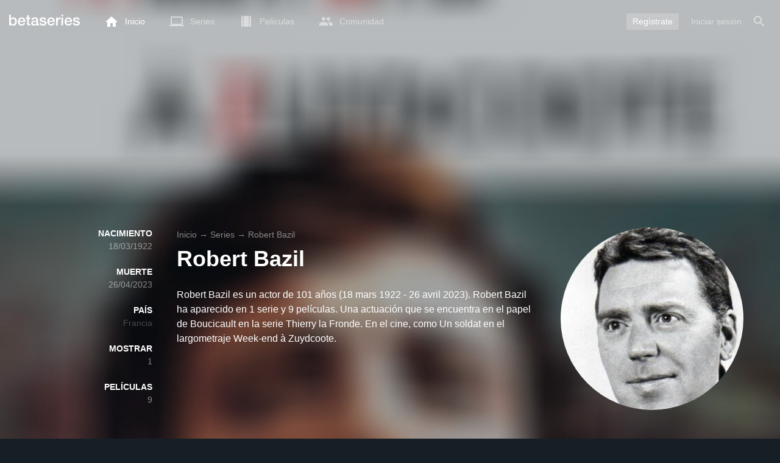

--- FILE ---
content_type: text/html; charset=UTF-8
request_url: https://www.betaseries.com/es/person/198998-robert-bazil
body_size: 16081
content:
<!DOCTYPE html>
<html lang="es" >
<head prefix="og: http://ogp.me/ns# fb: http://ogp.me/ns/fb# video: http://ogp.me/ns/video#">
    <meta name="twitter:card" content="summary">
    <meta name="twitter:url" content="https://www.betaseries.com/es/person/198998-robert-bazil">
    <meta name="twitter:title" content="Robert Bazil">
    <meta name="twitter:description" content="Robert Bazil es un actor de 101 años (18 mars 1922 - 26 avril 2023). Robert Bazil ha aparecido en 1 serie y 9 películas. Una actuación que se encuentra en el papel de Boucicault en la serie Thierry la Fronde. En el cine, como Un soldat en el largometraje Week-end à Zuydcoote. ">
    <meta name="twitter:site" content="@betaseries">
    <meta name="twitter:image" content="https://pictures.betaseries.com/persons/pqeMDI9lY4hKsL5TNxvHlL39zcm.jpg">
    <meta property="fb:app_id"      content="670849765185424" />
    <meta property="og:type"        content="video.tv_show" />
    <meta property="og:url"         content="https://www.betaseries.com/es/person/198998-robert-bazil" />
    <meta property="og:title"       content="Robert Bazil" />
    <meta property="og:description" content="Robert Bazil es un actor de 101 años (18 mars 1922 - 26 avril 2023). Robert Bazil ha aparecido en 1 serie y 9 películas. Una actuación que se encuentra en el papel de Boucicault en la serie Thierry la Fronde. En el cine, como Un soldat en el largometraje Week-end à Zuydcoote. " />
    <meta property="og:image"       content="https://www.betaseries.com/es/person/198998-robert-bazil" />
    <link rel="canonical" href="https://www.betaseries.com/es/person/198998-robert-bazil" /><link rel="alternate" hreflang="fr" href="https://www.betaseries.com/personne/198998-robert-bazil" /><link rel="alternate" hreflang="en" href="https://www.betaseries.com/en/person/198998-robert-bazil" /><link rel="alternate" hreflang="es" href="https://www.betaseries.com/es/person/198998-robert-bazil" /><link rel="alternate" hreflang="de" href="https://www.betaseries.com/de/person/198998-robert-bazil" /><link rel="alternate" hreflang="it" href="https://www.betaseries.com/it/person/198998-robert-bazil" /><link rel="alternate" hreflang="nl" href="https://www.betaseries.com/nl/person/198998-robert-bazil" /><link rel="alternate" hreflang="pt" href="https://www.betaseries.com/pt/person/198998-robert-bazil" /><link rel="alternate" hreflang="pt-br" href="https://www.betaseries.com/pt-br/person/198998-robert-bazil" /><link rel="alternate" hreflang="se" href="https://www.betaseries.com/se/person/198998-robert-bazil" /><link rel="alternate" hreflang="pl" href="https://www.betaseries.com/pl/person/198998-robert-bazil" /><link rel="alternate" hreflang="ru" href="https://www.betaseries.com/ru/person/198998-robert-bazil" /><link rel="alternate" hreflang="uk" href="https://www.betaseries.com/uk/person/198998-robert-bazil" /><link rel="alternate" hreflang="tr" href="https://www.betaseries.com/tr/person/198998-robert-bazil" /><link rel="alternate" hreflang="x-default" href="https://www.betaseries.com/personne/198998-robert-bazil" />    <title>Todas las series y películas de Robert Bazil</title>
    <meta name="description" content="Disfruta de tus programas favoritos en BetaSeries, la primera comunidad de series de televisión." />
    <meta http-equiv="content-type" content="text/html; charset=utf-8" />
    <meta name="viewport" content="width=device-width, initial-scale=1, minimum-scale=1, maximum-scale=1, user-scalable=no" />
    <meta name="robots" content="max-image-preview:large" />

    <link rel="apple-touch-icon" sizes="180x180" href="https://www.betaseries.com/images/site/apple-touch-icon.png">
    <link rel="icon" type="image/png" sizes="32x32" href="https://www.betaseries.com/images/site/favicon-32x32.png">
    <link rel="icon" type="image/png" sizes="16x16" href="https://www.betaseries.com/images/site/favicon-16x16.png">
    <link rel="manifest" href="https://www.betaseries.com/site.webmanifest">
    <link rel="mask-icon" href="https://www.betaseries.com/images/site/safari-pinned-tab.svg" color="#3b8dd0">
    <meta name="apple-mobile-web-app-title" content="BetaSeries">
    <meta name="application-name" content="BetaSeries">
    <meta name="theme-color" content="#3b8dd0">

    <link rel="search" type="application/opensearchdescription+xml" href="https://www.betaseries.com/data/opensearch.xml" title="BetaSeries" />

	<link rel="preload" media="screen" type="text/css" href="https://www.betaseries.com/css/person.css?v=1768580918" as="style" onload="this.onload=null;this.rel='stylesheet';if (document.querySelectorAll('head>link[type=\'text/css\'][rel=\'preload\']').length==0&&document.querySelector('#critical-css')){document.querySelector('#critical-css').remove();}">
	<noscript><link rel="stylesheet" href="https://www.betaseries.com/css/person.css?v=1768580918" /></noscript>
	<style id="critical-css">#optidigital-adslot-Wallpaper{display:none}.optidigital-ad-center,.optidigital-ad-center-sticky{margin:10px auto}.parent-ad-desktop,.parent-ad-mobile{flex-direction:column;justify-content:center}.parent-ad-mobile{display:flex}.parent-ad-desktop{display:none}@media (min-width:768px){.parent-ad-mobile{display:none}.parent-ad-desktop{display:flex}}.right-ad{float:right}.sticky-ad{position:-webkit-sticky;position:sticky;top:20px}.sideArticle .sticky-ad{top:140px}#optidigital-adslot-Desktop_Interstitial{margin:0}@charset "UTF-8";:root{--default_color:#333333;--link_color:var(--top_color);--bright_color:#ffffff;--background_color:#ffffff;--heading_color:#c1e1fa;--top_color:#3b8dd0;--footer_color:#333333;--gray_hover:#fafafa;--gray_light:#eeeeee;--gray_slight:#dedede;--gray_medium:#999999;--gray_hard:#666666;--body_background:#f2f3f6;--shadow_light:#dddddd;--error:#d50000;--default_background:#171f26;--gutter:calc(15px / 2);--border-radius:6px;--box-shadow:#999 0 0 5px;--background-reco-home:var(--default_background);--background_color_block:#fff;--background_color_block_reverse:#212930;--club-member:#dab766;--club_gradient:linear-gradient(#dab766, #b69121);--background-placeholder:linear-gradient(
        -90deg,
        #e8eaed 0%,
        #dfe0e1 50%,
        #e8eaed 100%
    );--archived_bg:var(--gray_slight);--title_block:var(--top_color);--rewatch_bg:rgb(203 213 225 / 0.1);--rewatch_bg_dark:rgb(71 85 105 / 0.4)}@media (min-width:991px){:root{--gutter:15px}}:root{--blue:#007bff;--indigo:#6610f2;--purple:#6f42c1;--pink:#e83e8c;--red:#dc3545;--orange:#fd7e14;--yellow:#ffc107;--green:#28a745;--teal:#20c997;--cyan:#17a2b8;--white:#fff;--gray:#6c757d;--gray-dark:#343a40;--primary:#007bff;--secondary:#6c757d;--success:#28a745;--info:#17a2b8;--warning:#ffc107;--danger:#dc3545;--light:#f8f9fa;--dark:#343a40;--breakpoint-xs:0;--breakpoint-sm:576px;--breakpoint-md:768px;--breakpoint-lg:992px;--breakpoint-xl:1200px;--font-family-sans-serif:-apple-system,BlinkMacSystemFont,"Segoe UI",Roboto,"Helvetica Neue",Arial,"Noto Sans",sans-serif,"Apple Color Emoji","Segoe UI Emoji","Segoe UI Symbol","Noto Color Emoji";--font-family-monospace:SFMono-Regular,Menlo,Monaco,Consolas,"Liberation Mono","Courier New",monospace}*,::after,::before{box-sizing:border-box}html{font-family:sans-serif;line-height:1.15;-webkit-text-size-adjust:100%}nav{display:block}body{margin:0;font-family:-apple-system,BlinkMacSystemFont,"Segoe UI",Roboto,"Helvetica Neue",Arial,"Noto Sans",sans-serif,"Apple Color Emoji","Segoe UI Emoji","Segoe UI Symbol","Noto Color Emoji";font-size:1rem;font-weight:400;line-height:1.5;color:#212529;text-align:left;background-color:#fff}h1{margin-top:0;margin-bottom:.5rem}p{margin-top:0;margin-bottom:1rem}ul{margin-top:0;margin-bottom:1rem}strong{font-weight:bolder}a{color:#007bff;text-decoration:none;background-color:transparent}img{vertical-align:middle;border-style:none}svg{overflow:hidden;vertical-align:middle}button{border-radius:0}button{margin:0;font-family:inherit;font-size:inherit;line-height:inherit}button{overflow:visible}button{text-transform:none}[type=button],[type=submit],button{-webkit-appearance:button}[type=button]::-moz-focus-inner,[type=submit]::-moz-focus-inner,button::-moz-focus-inner{padding:0;border-style:none}::-webkit-file-upload-button{font:inherit;-webkit-appearance:button}.container{width:100%;padding-right:15px;padding-left:15px;margin-right:auto;margin-left:auto}@media (min-width:576px){.container{max-width:540px}}@media (min-width:768px){.container{max-width:720px}}@media (min-width:992px){.container{max-width:960px}}@media (min-width:1200px){.container{max-width:1140px}}.d-none{display:none!important}@media (min-width:768px){.d-md-block{display:block!important}.d-md-flex{display:flex!important}}.sr-only{position:absolute;width:1px;height:1px;padding:0;overflow:hidden;clip:rect(0,0,0,0);white-space:nowrap;border:0}body{position:relative;font-family:Inter,Roboto,'Helvetica Neue','Arial Nova','Nimbus Sans',Arial,sans-serif;font-weight:400;font-size:14px;line-height:1.2;color:var(--default_color);background:#fff;overscroll-behavior:contain;-ms-overflow-style:none;--reskin-top-height:0;--reskin-container-width:1082px;--reskin-background-color:#0000}ul{margin-bottom:0;padding-left:0;list-style:none}p{margin-bottom:0}h1{font-size:100%;font-weight:400}a{color:var(--link_color)}a{text-decoration:none}h1{clear:both;margin:0 0 var(--gutter);padding:0 7px;min-height:24px;border:1px solid var(--heading_color);text-transform:uppercase;font-family:Helvetica,Arial,sans-serif;font-size:12px;font-weight:700;line-height:26px;color:var(--link_color);background:#fff;-webkit-font-smoothing:antialiased;-moz-osx-font-smoothing:grayscale}strong{font-weight:700;-webkit-font-smoothing:antialiased;-moz-osx-font-smoothing:grayscale}.u-colorWhiteOpacity05{color:#fff!important;opacity:.5;-webkit-font-smoothing:antialiased;-moz-osx-font-smoothing:grayscale}.cf:after,.cf:before{content:"";display:table}.cf:after{clear:both}.sr-only{position:absolute;width:1px;height:1px;margin:-1px;padding:0;border:0;overflow:hidden;clip:rect(0,0,0,0)}.content{position:relative;padding:var(--gutter) 0 calc(var(--gutter));text-align:left}.content p{margin:10px}.svgContainer{display:flex;flex-shrink:0;align-items:center;justify-content:center;width:24px;height:24px;font-size:0}@media (min-width:320px) and (max-width:991px){body{font-size:14px;line-height:18px}#centre{margin-left:0;margin-right:0}h1{font-size:inherit;line-height:24px}}@media (min-width:320px) and (max-width:991px){[type=submit]{width:100%!important}}.container{padding-left:var(--gutter);padding-right:var(--gutter)}@media (min-width:992px){.container{width:auto;max-width:100%}}@media (min-width:1200px){.container{width:1480px;max-width:100%}}@media (max-width:1033px){.container{width:auto;max-width:100%}}.content{padding-top:10px}.btn-reset{display:inline-block;-webkit-appearance:none;-moz-appearance:none;box-sizing:border-box;margin:0;padding:0;border:0;text-align:center;font-size:inherit;vertical-align:middle;background:0;background-clip:padding-box;user-drag:none;font-family:inherit;text-decoration:none}.btn-reset svg{vertical-align:middle}.btn-btn{box-sizing:border-box;padding:5px 10px;border:1px solid var(--gray_slight);border-radius:4px;text-align:center;font-size:inherit;line-height:1.5;color:var(--gray_hard);background-color:#fff}.btn-btn.btn--grey{border-color:#eee;color:#333;background-color:#eee}.btn-blue{padding:4px 10px;text-decoration:none;font-size:14px;line-height:20px;color:#fff;-webkit-font-smoothing:antialiased;-moz-osx-font-smoothing:grayscale}.btn-blue2{padding:6px 10px;text-decoration:none;font-size:14px;line-height:18px;-webkit-font-smoothing:antialiased;-moz-osx-font-smoothing:grayscale}.btn-blue2.btn-blue2.btn-blue2{border:none;color:#fff;background:#54709d}body.layout-1320 .container-1320{width:100%;margin:0 auto;padding-right:60px;padding-left:60px;max-width:calc(1320px + (2 * 60px))}body.layout-1320 .wrapper.container{width:auto;padding-left:0;padding-right:0}@media (max-width:1440px){body.layout-1320 .container-1320{max-width:100%;padding-left:0;padding-right:0}}@media (max-width:1199px){body.layout-1320 .wrapper.container{max-width:none}}.js-notification-standalone-container{position:fixed;top:85px;right:15px;z-index:1502}.js-close-dropdowns,.js-close-elements{display:none;z-index:10;position:absolute;top:0;right:0;bottom:0;left:0}.popinWrapper[aria-hidden=true]{display:none}.popinWrapper{display:flex;z-index:2000;position:fixed;top:0;right:0;bottom:0;left:0;align-items:center;justify-content:center;padding-right:15px;padding-left:15px;font-size:14px;line-height:16px;background:rgba(13,21,28,.3)}.popinWrapper [role=dialog]{position:relative;width:100%;margin:40px 0;padding:15px;max-width:500px;color:#333;background:#fff}.popinWrapper p{margin:0 0 10px}.popinWrapper [data-a11y-dialog-hide]{z-index:10;position:absolute;top:7px;right:7px;padding:8px}.popinWrapper .button-set{text-align:right;margin-top:30px}.popinWrapper .button-set .btn-btn{width:auto!important;border-radius:0;font-size:12px;font-weight:700}.popinWrapper .button-set:not(.textAlignLeft):not(.textAlignCenter) .btn-btn{margin-left:15px}.faceboxDisplay{display:none;z-index:1505;position:fixed;top:0;right:0;bottom:0;left:0;align-items:center;justify-content:center;background:rgba(13,21,28,.3);overflow:auto}#facebox{width:100%;z-index:101;box-sizing:border-box;padding:0 10px}@media (min-width:320px) and (max-width:991px){#facebox{padding:0}}.menu{z-index:1000;position:relative;width:100%;margin:0;text-align:left;background:var(--top_color)}.menu{position:absolute;top:0;right:0;left:0}.menu-wrapper{display:flex;position:relative;align-items:center}.menu-empty{flex-grow:1}.mainlogo{display:flex;align-items:center;margin-right:20px}.mainlogo img{position:relative;top:-2px}body{padding-top:70px}@media (max-width:991px){body{padding-top:35px}}.menu-icon{vertical-align:middle;font-size:0}.menu-icon+span{padding-left:10px}.menu-link{display:flex;position:relative;align-items:center;height:50px;padding:0 20px;text-decoration:none;font-size:14px;color:var(--bright_color);-webkit-font-smoothing:antialiased;-moz-osx-font-smoothing:grayscale;background:0}.menu-link .svgContainer{width:24px;height:24px}.menu-empty~*>.menu-link{padding:0 10px}.wrapper.container .menu-toggle{display:none;position:relative;width:100%;height:60px;margin:-10px 0 0;line-height:60px;color:var(--top_color)}.wrapper.container .menu-toggle span{position:relative}.wrapper.container .menu-toggle span:after{content:"";display:block;z-index:1;position:absolute;top:50%;right:-15px;border-top:5px solid var(--top_color);border-right:5px solid transparent;border-left:5px solid transparent;transform:translateY(calc(-50% + 3px))}.menu-transparent .menu{background:0 0}.menu-transparent .menu .hover-white,.menu-transparent .svgSearch{fill:#fff}.menu-transparent .menu-item:not(.menu-item--currentPage) .menu-link{opacity:.5}.menu-transparent .menu-item-CreateAccount{margin-right:10px;opacity:1!important}.menu-transparent .menu-createAccount{padding:5px 10px 6px;border-radius:3px;background:rgba(255,255,255,.2)}@supports (-webkit-backdrop-filter:blur(1px)) or (backdrop-filter:blur(1px)){body.menu-transparent .menu{position:fixed}}@media (min-width:320px) and (max-width:991px){.menu-link{padding-left:10px;padding-right:10px;height:44px}.menu-link .menu-icon svg{display:block}.menu-wrapper{justify-content:space-between;height:44px;padding-right:0;padding-left:0}}@media (max-width:327px){.menu-link{padding-left:5px!important;padding-right:5px!important}}@media (max-width:767px){.menu>.container{padding-left:0;padding-right:0}}@media (min-width:991px){.menu .mainlogo{height:30px;margin-top:20px;margin-bottom:20px}}@media (max-width:1056px){.menu .hidden-xs{display:none}}.header-navigation{display:none;position:absolute;top:100%;left:10px;padding:0;width:auto;border:0;box-shadow:none;border-bottom-left-radius:2px;border-bottom-right-radius:2px;background:#fff;z-index:1000!important;transform:translateY(-5px);filter:drop-shadow(0 2px 8px rgba(0,0,0,.16))}.header-navigation:not([aria-labelledby]){display:block;visibility:hidden;z-index:-1;opacity:0}.header-navigation>a{display:block;padding:7px 10px;white-space:nowrap;color:#212930;-webkit-font-smoothing:antialiased;-moz-osx-font-smoothing:grayscale}.header-navigation>*+*{border-top:1px #eee solid}@media (min-width:320px) and (max-width:991px){.header-navigation{top:100%;right:0;left:0}}@media (min-width:991px){.header-navigation{border-top-left-radius:2px;border-top-right-radius:2px;font-size:14px}.header-navigation:before{content:"";display:block;z-index:1;position:absolute;top:0;left:10px;width:0;height:0;border-right:12px solid transparent;border-bottom:12px solid #fff;border-left:12px solid transparent;transform:translateY(-100%)}.menu-item.has-headerNavigation{position:relative}}@media (min-width:901px) and (max-width:991px){.header-navigation{left:calc(-15px / 2);right:calc(-15px / 2)}}.menu-toggle{display:block;margin:20px auto;text-align:center}.slidesNav.slidesNav{display:none;z-index:30;position:absolute;top:57px;right:6px;width:48px;height:48px;border-radius:50%;background:#fff center no-repeat url("data:image/svg+xml;charset=UTF-8,<svg fill='%230D151C' width='15' height='25' xmlns='http://www.w3.org/2000/svg'><path d='M.18 21.68l9.16-9.18L.18 3.32 3 .5l12 12-12 12z' fill-rule='nonzero'/></svg>")}.slidesNav.slidesNav--left{right:auto;left:6px;transform:rotate(180deg)}.popinWrapper [role=dialog]{max-height:calc(100vh - 160px)}.popinWrapper .popin-content,.popinWrapper .popin-content-html,.popinWrapper .popin-content-reactmodule,.popinWrapper [role=dialog],.popinWrapper [role=document]{display:flex;flex-direction:column;min-height:0}#reactjs-recommendation{background-color:var(--footer_color);color:var(--bright_color);border:rgba(255,255,255,.5) solid 1px;font-size:14px;max-width:900px;margin:auto}.container-recommendation-popin{position:relative;max-height:500px}.close-recommendation-popin{position:absolute;top:0;right:0;padding:8px;z-index:100;font-size:30px;color:var(--bright_color);margin-top:-7px}#body-recommendation-popin{position:fixed;top:0;bottom:0;left:0;right:0;z-index:1100;background-color:rgba(0,0,0,.5);display:none;justify-content:center;align-items:center}@media (max-width:767px){#reactjs-recommendation{border:none}#reactjs-recommendation{height:100vh}.container-recommendation-popin{width:100vw;max-height:100vh;margin:auto}.close-recommendation-popin{top:10px;right:10px}}#optidigital-adslot-Wallpaper{display:none}.parent-ad-desktop,.parent-ad-mobile{flex-direction:column;justify-content:center}.parent-ad-mobile{display:flex}.parent-ad-desktop{display:none}@media (min-width:768px){.parent-ad-mobile{display:none}.parent-ad-desktop{display:flex}}.displayFlex{display:flex}.alignItemsCenter{align-items:center}.flexDirectionColumn{flex-direction:column}.justifyContentCenter{justify-content:center}.alignItemsStart{align-items:start}.positionRelative{position:relative}.round{border-radius:50%}.objectFitCover{object-fit:cover}.theme-top_color{background:var(--top_color)}body.bodyBackgroundImage{background-attachment:fixed;background-color:var(--default_background);background-position:center;background-repeat:no-repeat;background-size:cover}.grid-informations{display:grid;align-items:start;max-width:100%;grid-gap:40px}.blockInformations__details{margin-bottom:0;font-size:14px;line-height:21px;color:#fff;-webkit-font-smoothing:antialiased;-moz-osx-font-smoothing:grayscale}.blockInformations__details strong{text-transform:uppercase}.blockInformations__details li{margin-bottom:0}.blockInformations__title{margin:0 0 20px 0;padding:0;border:0;text-transform:none;font-family:inherit;font-size:36px;font-weight:700;line-height:54px;color:#fff;background:0 0}.blockInformations__synopsis.blockInformations__synopsis{margin:20px 0 0;font-size:16px;line-height:24px;color:#fff;-webkit-font-smoothing:antialiased;-moz-osx-font-smoothing:grayscale}@media (max-width:597px){.blockInformations__title{margin-bottom:5px;font-size:22px;line-height:26px}}@media (max-width:997px){.blockInformations__pictureContainer{justify-self:center}.blockInformations__details{display:none}.blockInformations__details li{padding:0 14px 0 0}.blockInformations__details strong{padding-right:6px}}@media (max-width:1240px){.grid-informations{grid-gap:15px;margin:10px}}@media (min-width:998px){.grid-informations{grid-template-columns:250px 390px 300px}.blockInformations__details{text-align:right}.blockInformations__details strong{display:block}.blockInformations__details li+li{margin-top:21px}}@media (min-width:1190px){.grid-informations{grid-template-columns:250px 590px 300px}}.breadcrumb{z-index:1;width:100%;margin:0;overflow:hidden;line-height:25px;color:#fff;opacity:.5}.breadcrumb a{padding:0;color:#fff}.breadcrumb--full{float:none;box-sizing:border-box;width:100%;box-shadow:none}</style>
	<style></style>
<meta property="og:locale" content="es_US" /><script defer type="text/javascript" src="https://choices.consentframework.com/js/pa/22168/c/BXMjP/stub" charset="utf-8"></script><script>window.Sddan = {"info":{"si":"","cat_name":"","hd_m":"","hd_s256":"","jb_profile":"","product_name":"","product_type":"","uf_bday":"","uf_gender":""}};</script><script defer type="text/javascript" src="https://choices.consentframework.com/js/pa/22168/c/BXMjP/cmp" charset="utf-8" async></script>    <script>!function(t){"use strict";t.loadCSS||(t.loadCSS=function(){});var e=loadCSS.relpreload={};if(e.support=function(){var e;try{e=t.document.createElement("link").relList.supports("preload")}catch(t){e=!1}return function(){return e}}(),e.bindMediaToggle=function(t){var e=t.media||"all";function a(){t.addEventListener?t.removeEventListener("load",a):t.attachEvent&&t.detachEvent("onload",a),t.setAttribute("onload",null),t.media=e}t.addEventListener?t.addEventListener("load",a):t.attachEvent&&t.attachEvent("onload",a),setTimeout(function(){t.rel="stylesheet",t.media="only x"}),setTimeout(a,3e3)},e.poly=function(){if(!e.support())for(var a=t.document.getElementsByTagName("link"),n=0;n<a.length;n++){var o=a[n];"preload"!==o.rel||"style"!==o.getAttribute("as")||o.getAttribute("data-loadcss")||(o.setAttribute("data-loadcss",!0),e.bindMediaToggle(o))}},!e.support()){e.poly();var a=t.setInterval(e.poly,500);t.addEventListener?t.addEventListener("load",function(){e.poly(),t.clearInterval(a)}):t.attachEvent&&t.attachEvent("onload",function(){e.poly(),t.clearInterval(a)})}"undefined"!=typeof exports?exports.loadCSS=loadCSS:t.loadCSS=loadCSS}("undefined"!=typeof global?global:this);</script>
    <script defer event-adblock="false" event-logged_in="false" data-domain="betaseries.com" data-api="/api/call" src="/js/script.js"></script>    <script>window.plausible = window.plausible || function() { (window.plausible.q = window.plausible.q || []).push(arguments) }</script>
    <link href="https://plus.google.com/116191640078967016412/" rel="publisher" />
    <link rel="dns-prefetch" href="https://www.betaseries.com">
    <link rel="dns-prefetch" href="https://img.betaseries.com">
    <link rel="dns-prefetch" href="https://googleads.g.doubleclick.net">
    <link rel="dns-prefetch" href="https://www.googleadservices.com">
    <link rel="dns-prefetch" href="https://www.google.com">
    <link rel="dns-prefetch" href="https://js.sddan.com">
    <link rel="dns-prefetch" href="https://www.googletagmanager.com">
    <link rel="preload" fetchpriority="high" href="https://img.betaseries.com/MavO2fBRn6bVHFrNqAejjZXkWwk=/600x600/smart/https%3A%2F%2Fpictures.betaseries.com%2Fpersons%2FpqeMDI9lY4hKsL5TNxvHlL39zcm.jpg" as="image">    <meta name="apple-itunes-app" content="app-id=874954616" />
    <script>window.bsQueue=function(){var n=[];return{enqueue:function(e){"function"==typeof e&&n.push(e)},executeAll:function(){for(;n.length>0;)n.shift()()}}}();</script>

    <style type="text/css" id="styleRoot">
            </style>
<script>
        var optidigitalQueue = optidigitalQueue || {};
        optidigitalQueue.cmd = optidigitalQueue.cmd || [];
    </script><script type='text/javascript'
            id='optidigital-ad-init'
            async
            config='{"adUnit": "/22269119890/betaseries.com/acteurs", "pageTargeting": {"issafe":"1","logged":"0","locale":"es"}}'
            src='//scripts.opti-digital.com/tags/?site=betaseries'>
        </script><script async src="https://fundingchoicesmessages.google.com/i/pub-8657258600034437?ers=1" nonce="wwxOjPG9_1sPX4DpJ7B6OA"></script><script nonce="wwxOjPG9_1sPX4DpJ7B6OA">(function() {function signalGooglefcPresent() {if (!window.frames['googlefcPresent']) {if (document.body) {const iframe = document.createElement('iframe'); iframe.style = 'width: 0; height: 0; border: none; z-index: -1000; left: -1000px; top: -1000px;'; iframe.style.display = 'none'; iframe.name = 'googlefcPresent'; document.body.appendChild(iframe);} else {setTimeout(signalGooglefcPresent, 0);}}}signalGooglefcPresent();})();</script></head>
<body  class="menu-transparent bodyBackgroundImage layout-1320" style="background-image: linear-gradient(rgba(23, 31, 38, .3), rgba(23, 31, 38, .3)), url('https://img.betaseries.com/P1v2Ps-1884jXz94lXPXKSzs8jo=/920x540/smart/filters:blur(30)/https%3A%2F%2Fpictures.betaseries.com%2Ffilms%2Faffiches%2Foriginal%2F10594.jpg')">
<!-- Wallpaper --><div id="optidigital-adslot-Wallpaper" style="display:none;" class="Wallpaper"></div>    <!-- Google Tag Manager (noscript) -->
    <noscript><iframe src="https://www.googletagmanager.com/ns.html?id=GTM-W9VJ548" height="0" width="0" style="display:none;visibility:hidden"></iframe></noscript>
    <!-- End Google Tag Manager (noscript) -->
    <div style="display: none;">
        <svg xmlns="http://www.w3.org/2000/svg">
    <symbol id="icon-star-disable" viewBox="0 0 12 11">
        <path d="M6 8.841l3.708 2.159-.984-4.07 3.276-2.738-4.314-.353-1.686-3.838-1.686 3.838-4.314.353 3.276 2.738-.984 4.07z" fill-rule="nonzero" fill="#EEEEEE"/>
    </symbol>
    <symbol id="icon-star-empty" viewBox="0 0 12 11">
        <path d="M12 4.192l-4.314-.359-1.686-3.833-1.686 3.838-4.314.353 3.276 2.738-.984 4.07 3.708-2.159 3.708 2.159-.978-4.07 3.27-2.738zm-6 3.566l-2.256 1.314.6-2.478-1.992-1.667 2.628-.22 1.02-2.333 1.026 2.339 2.628.22-1.992 1.667.6 2.478-2.262-1.32z" fill-rule="nonzero" fill="#FFAC3B"/>
    </symbol>
    <symbol id="icon-star-full" viewBox="0 0 12 11">
        <path d="M6 8.841l3.708 2.159-.984-4.07 3.276-2.738-4.314-.353-1.686-3.838-1.686 3.838-4.314.353 3.276 2.738-.984 4.07z" fill-rule="nonzero" fill="#FFAC3B"/>
    </symbol>
    <symbol id="icon-star-half" viewBox="0 0 12 11">
        <path d="M12 4.192l-4.314-.359-1.686-3.833-1.686 3.838-4.314.353 3.276 2.738-.984 4.07 3.708-2.159 3.708 2.159-.978-4.07 3.27-2.738zm-6 3.566v-5.384l1.026 2.339 2.628.22-1.992 1.667.6 2.478-2.262-1.32z" fill-rule="nonzero" fill="#FFAC3B"/>
    </symbol>
    <symbol id="icon-starblue-disable" viewBox="0 0 12 11">
        <path d="M6 8.841l3.708 2.159-.984-4.07 3.276-2.738-4.314-.353-1.686-3.838-1.686 3.838-4.314.353 3.276 2.738-.984 4.07z" fill-rule="nonzero" fill="#EEEEEE"/>
    </symbol>
    <symbol id="icon-starblue-empty" viewBox="0 0 12 11">
        <path d="M12 4.192l-4.314-.359-1.686-3.833-1.686 3.838-4.314.353 3.276 2.738-.984 4.07 3.708-2.159 3.708 2.159-.978-4.07 3.27-2.738zm-6 3.566l-2.256 1.314.6-2.478-1.992-1.667 2.628-.22 1.02-2.333 1.026 2.339 2.628.22-1.992 1.667.6 2.478-2.262-1.32z" fill-rule="nonzero" fill="#3B8DD0"/>
    </symbol>
    <symbol id="icon-starblue-full" viewBox="0 0 12 11">
        <path d="M6 8.841l3.708 2.159-.984-4.07 3.276-2.738-4.314-.353-1.686-3.838-1.686 3.838-4.314.353 3.276 2.738-.984 4.07z" fill-rule="nonzero" fill="#3B8DD0"/>
    </symbol>
    <symbol id="icon-starblue-half" viewBox="0 0 12 11">
        <path d="M12 4.192l-4.314-.359-1.686-3.833-1.686 3.838-4.314.353 3.276 2.738-.984 4.07 3.708-2.159 3.708 2.159-.978-4.07 3.27-2.738zm-6 3.566v-5.384l1.026 2.339 2.628.22-1.992 1.667.6 2.478-2.262-1.32z" fill-rule="nonzero" fill="#3B8DD0"/>
    </symbol>
</svg>
    </div>

    <div id="fb-root"></div>

    <div id="popup-bg" class="faceboxDisplay">
        <div id="facebox"></div>
    </div>

    <div class="popinWrapper" id="popin-dialog" aria-hidden="true">
    <div tabindex="-1" data-a11y-dialog-hide></div>
    <div role="dialog" aria-labelledby="dialog-title">
        <div role="document">
            <div class="popin-content">
                <div class="popin-content-reactmodule">
                </div>
                <div class="popin-content-html">
                    <div class="title" id="dialog-title" tabindex="0"></div>
                    <div class="popin-content-ajax">
                        <p></p>
                    </div>
                    <div class="button-set">
                        <button class="btn-reset btn-btn btn--grey js-close-popupalert" type="button" id="popupalertno">
                            Non
                        </button><button class="btn-reset btn-btn btn-blue2 js-close-popupalert" type="submit" id="popupalertyes">
                            OK, j'ai compris
                        </button>
                    </div>
                </div>
            </div>
            <button id="popin-showClose" data-a11y-dialog-hide class="btn-reset js-close-popupalert" type="button" aria-label="Fermer la popin">
                <svg fill="#333" class="SvgClosePopin" width="14" height="14" viewBox="0 0 14 14" xmlns="http://www.w3.org/2000/svg"><path d="M7 .333c-3.687 0-6.667 2.98-6.667 6.667s2.98 6.667 6.667 6.667 6.667-2.98 6.667-6.667-2.98-6.667-6.667-6.667zm3.333 9.06l-.94.94-2.393-2.393-2.393 2.393-.94-.94 2.393-2.393-2.393-2.393.94-.94 2.393 2.393 2.393-2.393.94.94-2.393 2.393 2.393 2.393z" fill="inherit" /></svg>
            </button>
        </div>
    </div>
</div>

    
<div class="js-notification-standalone-container d-none d-md-block"></div>

<script type="text/template" id="growl-notification-template">
    <div
        class="notification notification--standalone notification--unread"
        id="i%notification_id%"
        data-ref-id="%notification_ref-id%"
        data-type="%notification_type%"
        onClick="setModalCommentId(this)"
    >
        <div class="media">
            <div class="media-left">
                <a href="https://www.betaseries.com/es/member/%25notification_username%25" class="avatar" data-displaylink="%notification_datadisplaylink%">
                    <img src="%notification_avatar%" width="40" height="40" alt="" />
                </a>
            </div>
            <div class="media-body">
                <div class="displayFlex">
                    <div class="notification__text alignSelfFlexStart">
                        <p>%notification_text%</p>
                        <div class="notification__datas">
                            <span class="mainTime">%notification_date%</span>
                            <button type="button" class="btn-reset" onclick="deleteNotification('%notification_id%');"><span class="mainTime">∙</span> Ocultar</button>
                        </div>
                    </div>
                    <div class="notification__image alignSelfFlexStart" data-displayimage="%notification_datadisplayimage%">
                        <img src="%notification_image%" alt="" height="38" width="38" />
                    </div>
                </div>
            </div>
        </div>
    </div>
</script>

<nav id="top" class="menu theme-top_color">
    <div class="container">
        <div class="menu-wrapper" id="js-menu-aim">
            <a href="/es/" class="mainlogo d-none d-md-flex">
                <img src="https://www.betaseries.com/images/site/betaseries.svg" alt="Logo BetaSeries" width="116" height="18" />
            </a>
            
<div class="menu-item  headerNavigation-hover">
    <a href="/es/" class="menu-link js-hideMenuOpen">
        <span class="svgContainer menu-icon menu-icon--home">
            <svg width="20" height="17" viewBox="0 0 20 17" xmlns="http://www.w3.org/2000/svg"><path class="hover-white" d="M8 17v-6h4v6h5v-8h3l-10-9-10 9h3v8z" fill-rule="nonzero" fill="#1365A8"/></svg>
        </span>
        <span class="hidden-xs">
            Inicio
        </span>
    </a>
    </div>

<div class="menu-item has-headerNavigation headerNavigation-hover">
    <a class="menu-link js-hideMenuOpen" href="/es/shows/">
        <span class="svgContainer menu-icon menu-icon--laptop">
            <svg width="24" height="16" viewBox="0 0 24 16" xmlns="http://www.w3.org/2000/svg"><path class="hover-white" d="M20 14c1.1 0 1.99-.9 1.99-2l.01-10c0-1.1-.9-2-2-2h-16c-1.1 0-2 .9-2 2v10c0 1.1.9 2 2 2h-4v2h24v-2h-4zm-16-12h16v10h-16v-10z" fill-rule="nonzero" fill="#1365A8"/></svg>
        </span>
        <span class="hidden-xs">
            Series
                    </span>
    </a>
    <div class="header-navigation" role="nav">
                            <a
            href="/es/shows/"
            class=""
                    >Todas las series</a>
                            <a
            href="/es/calendar"
            class=""
                    >Calendario de estrenos</a>
                            <a
            href="/es/quiz/"
            class=""
                    >El Gran Quiz</a>
            
    </div>
</div>

<div class="menu-item has-headerNavigation headerNavigation-hover">
    <a class="menu-link js-hideMenuOpen" href="/es/movies/">
        <span class="svgContainer menu-icon menu-icon--film">
            <svg width="16" height="18" viewBox="0 0 16 18" xmlns="http://www.w3.org/2000/svg"><path class="hover-white" d="M14 0v2h-2v-2h-8v2h-2v-2h-2v18h2v-2h2v2h8v-2h2v2h2v-18h-2zm-10 14h-2v-2h2v2zm0-4h-2v-2h2v2zm0-4h-2v-2h2v2zm10 8h-2v-2h2v2zm0-4h-2v-2h2v2zm0-4h-2v-2h2v2z" fill-rule="nonzero" fill="#1365A8"/></svg>
        </span>
        <span class="hidden-xs">
            Películas
                    </span>
    </a>
    <div class="header-navigation" role="nav">
                            <a
            href="/es/movies/"
            class=""
                    >Todas las películas</a>
                            <a
            href="/es/calendar?shows=films"
            class=""
                    >Estrenos</a>
            
    </div>
</div>

<div class="menu-item has-headerNavigation headerNavigation-hover">
    <a class="menu-link js-hideMenuOpen" href="/es/about">
        <span class="svgContainer menu-icon">
            <svg width="22" height="14" viewBox="0 0 22 14" xmlns="http://www.w3.org/2000/svg"><path class="hover-white" d="M15 6c1.66 0 2.99-1.34 2.99-3s-1.33-3-2.99-3c-1.66 0-3 1.34-3 3s1.34 3 3 3zm-8 0c1.66 0 2.99-1.34 2.99-3s-1.33-3-2.99-3c-1.66 0-3 1.34-3 3s1.34 3 3 3zm0 2c-2.33 0-7 1.17-7 3.5v2.5h14v-2.5c0-2.33-4.67-3.5-7-3.5zm8 0c-.29 0-.62.02-.97.05 1.16.84 1.97 1.97 1.97 3.45v2.5h6v-2.5c0-2.33-4.67-3.5-7-3.5z" fill-rule="nonzero" fill="#1365A8"/></svg>
        </span>
        <span class="hidden-xs">
            Comunidad
        </span>
    </a>
    <div class="header-navigation" role="nav">
                            <a
            href="https://discord.gg/4Q3avDs"
            class=""
                                                target="_blank"
                                                                rel="noopener noreferrer"
                                    >Servidor de Discord</a>
                            <a
            href="https://support.betaseries.com"
            class=""
                                                target="_blank"
                                                                rel="noopener noreferrer"
                                    >Preguntas frecuentes</a>
                            <a
            href="/es/about"
            class=""
                    >Sobre BetaSeries</a>
                            <a
            href="/es/club"
            class=""
                    >El Club</a>
                            <a
            href="/es/team"
            class=""
                    >El equipo</a>
            
    </div>
</div>

<div class="menu-empty"></div>


    <div class="menu-item menu-item-CreateAccount hidden-xs">
        <a href="/es/registration?utm_source=website&utm_medium=link&utm_campaign=header" class="btn-blue menu-createAccount js-hideMenuOpen">
            Regístrate
        </a>
    </div>
    <div class="menu-item">
        <a href="/es/identification" class="menu-link js-hideMenuOpen">
            <span>
                Iniciar sesión
            </span>
        </a>
    </div>
    <div id="reactjs-header-search" style="width: 38px;">
        <div class="menu-item">
            <button type="button" class="btn-reset menu-link" style="padding-left: 10px; padding-right: 10px;" aria-label="Buscar" onclick="document.location.href='/es/shows/';">
                <svg fill="#1365A8" class="svgSearch" width="18" height="18" viewBox="0 0 18 18" xmlns="http://www.w3.org/2000/svg"><path d="M12.5 11h-.79l-.28-.27c.98-1.14 1.57-2.62 1.57-4.23 0-3.59-2.91-6.5-6.5-6.5s-6.5 2.91-6.5 6.5 2.91 6.5 6.5 6.5c1.61 0 3.09-.59 4.23-1.57l.27.28v.79l5 4.99 1.49-1.49-4.99-5zm-6 0c-2.49 0-4.5-2.01-4.5-4.5s2.01-4.5 4.5-4.5 4.5 2.01 4.5 4.5-2.01 4.5-4.5 4.5z" fill="inherit"></path></svg>
            </button>
        </div>
    </div>
        </div>
    </div>
    </nav>


<script>
  const headerTranslations = {
      "menu.search.placeholder": "Buscar una serie, película, colección, persona o noticia",
      "menu.search.movie.none.label": "Ninguna película se corresponde con <br />tu búsqueda.",
      "menu.search.movie.title": "Películas",
      "menu.search.member.none.label": "Ningún miembro se corresponde con <br />tu búsqueda.",
      "menu.search.member.title": "Miembros",
      "menu.search.member.image.alt": "Perfil de %login%",
      "menu.search.show.none.label": "Ninguna serie se corresponde con <br />tu búsqueda.",
      "menu.search.show.title": "Series",
      "menu.search.show.image.alt": "Cartel de %title%",
  }
</script>

    </div></div>

    <script type="application/ld+json">
    {
        "@context": "http://schema.org",
        "@type": "WebSite",
        "name": "BetaSeries",
        "description" : "Todas las series y pel\u00edculas de Robert Bazil",
        "url": "https://www.betaseries.com/es/",
        "image": "https://www.betaseries.com/images/site/og_facebook.png",
        "sameAs": [
            "https://twitter.com/betaseries",
            "https://www.facebook.com/betaseries/"
        ]
    }
    </script>

<script>
    const hasMobile = window.innerWidth <= 760
    window.addEventListener('resize', () => {
        if(hasMobile){
            document.getElementById('container-recommendation-popin').style.height = window.innerHeight + "px"
        }
    })
    window.addEventListener('DOMContentLoaded', async() => {
        if (window.location.hash === '#recommandation') {
            document.getElementById('body-recommendation-popin').style.display = 'flex';
            document.getElementsByTagName('body')[0].style.overflow = 'hidden';
            const load = await loadRecommendationModule('recommendation');
        }
        if(hasMobile){
            document.getElementById('container-recommendation-popin').style.height = window.innerHeight + "px"
        }
    });
</script>
<div id="body-recommendation-popin">
    <div id="container-recommendation-popin" class="container-recommendation-popin">
        <div class="close-recommendation-popin" onclick="document.getElementById('body-recommendation-popin').style.display = 'none'; document.getElementsByTagName('body')[0].style.overflow = ''">&times;</div>
        <div id="reactjs-recommendation">
        <div class="displayFlex justifyContentCenter alignItemsCenter flexDirectionColumn" style="width: 900px; height: 500px;">
            <div style="margin-bottom: 50px;">Cargando</div>
                <div class="spinner displayFlex justifyContentCenter alignItemsCenter" style="height: 144px">
                    <div class="spinner__inner">
                        <svg
                        style="animation: infiniteRotate 2s linear infinite; display: block;"
                        width="144"
                        height="144"
                        viewBox="0 0 48 48"
                        xmlns="http://www.w3.org/2000/svg"
                        >
                        <g fill="none">
                            <path d="M.5 0h48v48h-48z"/>
                            <path
                                d="M6.5 24h-6c0-13.255 10.745-24 24-24v6c-10.839 0-18 8.905-18 18z"
                                fill="#eee"
                            />
                        </g>
                        </svg>
                    </div>
                </div>
            </div>
        </div>
    </div>
</div>

    <div class="content content_op" id="contenu">

                <div class="wrapper container " style="order:2;">
        <span data-banner></span>

            <div id="centre" class="cf">
                <button type="button" class="menu-toggle btn-toggle-sidebar btn-reset" id="btn-toggle-menu">
                    <span id="btn-toggle-menu-wording">Menu</span>
                </button>
    
<div class="container-1320">
    <!-- Billboard_1 --><div class="parent-ad-desktop " style="min-height: 280px;"><div style="display: none;" class="Billboard_1 "></div></div><!-- Mobile_Pos1 --><div class="parent-ad-mobile" style="min-height: 450px;"><div style="display: none;" class="Mobile_Pos1"></div></div>
    <div class="grid-informations informations-reskin">
        <ul class="blockInformations__details">
                            <li>
                    <strong>NACIMIENTO</strong>
                    <span class="u-colorWhiteOpacity05">18/03/1922</span>
                </li>
                                        <li>
                    <strong>MUERTE</strong>
                    <span class="u-colorWhiteOpacity05">26/04/2023</span>
                </li>
                                        <li>
                    <strong>País</strong>
                    <span class="u-colorWhiteOpacity05">
                        <span class="u-colorWhiteOpacity05">Francia</span>
                    </span>
                </li>
                                        <li>
                    <strong>MOSTRAR</strong>
                    <span class="u-colorWhiteOpacity05">1</span>
                </li>
                                        <li>
                    <strong>PELÍCULAS</strong>
                    <span class="u-colorWhiteOpacity05">9</span>
                </li>
                                                                    </ul>
        <div>
                <div class="breadcrumb breadcrumb--full">
                    <a style="color: #fff;" href="https://www.betaseries.com/es/">Inicio</a>
                    &rarr; <a style="color: #fff;" href="https://www.betaseries.com/es/shows/">Series</a>
                    &rarr; <a style="color: #fff;" href="https://www.betaseries.com/es/person/198998-robert-bazil">Robert Bazil</a>
            </div>

            <h1 class="blockInformations__title">Robert Bazil</h1>

            
            <p class="blockInformations__synopsis">Robert Bazil es un actor de 101 años (18 mars 1922 - 26 avril 2023). Robert Bazil ha aparecido en 1 serie y 9 películas. Una actuación que se encuentra en el papel de Boucicault en la serie Thierry la Fronde. En el cine, como Un soldat en el largometraje Week-end à Zuydcoote. </p>

            <div class="blockInformations__actions">
                            </div>

                    </div>
        <div class="blockInformations__pictureContainer alignItemsStart positionRelative">
                                        <img class="objectFitCover round js-lazy-image" src="https://img.betaseries.com/RhTLU5_2_WXa_N9CJhRARW5VZBc=/50x50/smart/https%3A%2F%2Fpictures.betaseries.com%2Fpersons%2FpqeMDI9lY4hKsL5TNxvHlL39zcm.jpg" data-src="https://img.betaseries.com/MavO2fBRn6bVHFrNqAejjZXkWwk=/600x600/smart/https%3A%2F%2Fpictures.betaseries.com%2Fpersons%2FpqeMDI9lY4hKsL5TNxvHlL39zcm.jpg" width="300" height="300" alt="Robert Bazil"/>
                    </div>
    </div>
</div>

<!-- Billboard_2 --><div class="parent-ad-desktop " style="min-height: 280px;"><div style="display: none;" class="Billboard_2 "></div></div>
<!-- Mobile_Pos2 --><div class="parent-ad-mobile " style="min-height: 450px;"><div style="display: none;" class="Mobile_Pos2 "></div></div>
<div class="scrollNavigation overflowXScroll">
                <a href="#shows" class="u-colorWhiteOpacity05 js-anchor-link">Mostrar</a>
                <a href="#movies" class="u-colorWhiteOpacity05 js-anchor-link">Películas</a>
                    <a href="#persons" class="u-colorWhiteOpacity05 js-anchor-link">Socios</a>
    </div>


<script>
  document.addEventListener('DOMContentLoaded', function(){
    var sliders = document.querySelectorAll(".js-scroll-slider");
    var i = 0;
    var len = sliders.length;
    var widthSlider = 0;
    var widthFirstSlide = 0;
    var widthGridGap = 0;
    var widthSliderWithoutGaps = 0;
    for (i; i < len; i++) {
        if (sliders[i].querySelector('.slide_flex') == null) continue;
        widthSlider = sliders[i].clientWidth;
        widthFirstSlide = sliders[i].querySelector(".slide_flex").getBoundingClientRect().width;
        totalSlides = Math.floor(widthSlider / widthFirstSlide);
        widthGridGap = 40;
        widthSliderWithoutGaps = (widthSlider - (totalSlides * widthGridGap));

      new ScrollSliderFlex({
        sliderElement: sliders[i],
        slidesToScroll: Math.floor(widthSliderWithoutGaps / widthFirstSlide),
        scrollToElement: '.slide_flex.slide--notSeen'
      });
    }
  });
</script>
    <div id="shows" class="sectionSeparator">
    <div class="slidesWrapper" >
    <div class="container-padding60">
        <div class="blockTitles">
            <h2 class="blockTitle">            Mostrar
                    </h2>
                                                </div>
    </div>
    <div class="positionRelative">
        <div class="slides_flex hideScrollbar js-scroll-slider container-padding60                      overflowXScroll">
                                                        <div class="slide_flex" style="max-width: 125px;">
                    <a href="https://www.betaseries.com/es/show/thierry-la-fronde"  class="slide__image positionRelative u-insideBorderOpacity u-insideBorderOpacity--01 displayBlock">
                                                                            <img
                                class="js-lazy-image u-opacityBackground"
                                data-src="https://img.betaseries.com/beQSPNPYK_F5QgtumJWUH6BY6Qg=/250x376/smart/https%3A%2F%2Fpictures.betaseries.com%2Ffonds%2Fposter%2F09d8b4ea0d485acd0e2fdce0ae1fc437.jpg"
                                width="125"
                                height="188"
                                alt=""
                            />
                                                <span class="sr-only">Thierry la Fronde</span>
                    </a>
                    <div class="slide__title" title="Thierry la Fronde">
                        Thierry la Fronde
                    </div>
                    <div class="slide__infos u-colorWhiteOpacity05">
                        Boucicault
                    </div>
                </div>
                            </div>
        <button style="top: 68px" type="button" class="btn-reset slidesNav slidesNav--left js-scroll-slider__left">
            <span class="sr-only">left</span>
        </button>
        <button style="top: 68px" type="button" class="btn-reset slidesNav js-scroll-slider__right">
            <span class="sr-only">right</span>
        </button>
    </div>
</div>
</div>
    <div id="movies" class="sectionSeparator">
    <div class="slidesWrapper" >
    <div class="container-padding60">
        <div class="blockTitles">
            <h2 class="blockTitle">            Películas
             (9)         </h2>
                                                </div>
    </div>
    <div class="positionRelative">
        <div class="slides_flex hideScrollbar js-scroll-slider container-padding60                      overflowXScroll">
                                        <div class="slide_flex" style="max-width: 125px;">
                    <a href="https://www.betaseries.com/es/movie/10594-week-end-a-zuydcoote"  class="slide__image positionRelative u-insideBorderOpacity u-insideBorderOpacity--01 displayBlock">
                                                                            <img
                                class="js-lazy-image u-opacityBackground"
                                data-src="https://img.betaseries.com/Ad1H1g8fycPLS2pSOoiF0JMLNF4=/250x376/smart/https%3A%2F%2Fpictures.betaseries.com%2Ffilms%2Faffiches%2Foriginal%2F10594.jpg"
                                width="125"
                                height="188"
                                alt=""
                            />
                                                <span class="sr-only">Week-end à Zuydcoote</span>
                    </a>
                    <div class="slide__title" title="Week-end à Zuydcoote">
                        Week-end à Zuydcoote
                    </div>
                    <div class="slide__infos u-colorWhiteOpacity05">
                        Un soldat
                    </div>
                </div>
                            <div class="slide_flex" style="max-width: 125px;">
                    <a href="https://www.betaseries.com/es/movie/58894-sois-belle-et-tais-toi"  class="slide__image positionRelative u-insideBorderOpacity u-insideBorderOpacity--01 displayBlock">
                                                                            <img
                                class="js-lazy-image u-opacityBackground"
                                data-src="https://img.betaseries.com/_KxAfiZylZ1vsDjo2meGepSNd1o=/250x376/smart/https%3A%2F%2Fpictures.betaseries.com%2Ffilms%2Faffiches%2Foriginal%2F58894.jpg"
                                width="125"
                                height="188"
                                alt=""
                            />
                                                <span class="sr-only">Sois belle et tais-toi</span>
                    </a>
                    <div class="slide__title" title="Sois belle et tais-toi">
                        Sois belle et tais-toi
                    </div>
                    <div class="slide__infos u-colorWhiteOpacity05">
                        le patron de l&#039;auberge
                    </div>
                </div>
                            <div class="slide_flex" style="max-width: 125px;">
                    <a href="https://www.betaseries.com/es/movie/39981-le-dos-au-mur"  class="slide__image positionRelative u-insideBorderOpacity u-insideBorderOpacity--01 displayBlock">
                                                                            <img
                                class="js-lazy-image u-opacityBackground"
                                data-src="https://img.betaseries.com/Gfrrhy7t0TTS0siNof15MEd6cZ0=/250x376/smart/https%3A%2F%2Fpictures.betaseries.com%2Ffilms%2Faffiches%2Foriginal%2F39981.jpg"
                                width="125"
                                height="188"
                                alt=""
                            />
                                                <span class="sr-only">Le Dos au mur</span>
                    </a>
                    <div class="slide__title" title="Le Dos au mur">
                        Le Dos au mur
                    </div>
                    <div class="slide__infos u-colorWhiteOpacity05">
                        Police inspector
                    </div>
                </div>
                            <div class="slide_flex" style="max-width: 125px;">
                    <a href="https://www.betaseries.com/es/movie/81111-le-jardin-des-supplices"  class="slide__image positionRelative u-insideBorderOpacity u-insideBorderOpacity--01 displayBlock">
                                                                            <img
                                class="js-lazy-image u-opacityBackground"
                                data-src="https://img.betaseries.com/7NdJaNiPqVna0h5ls6O5hIuzeo0=/250x376/smart/https%3A%2F%2Fpictures.betaseries.com%2Ffilms%2Faffiches%2Foriginal%2F81111.jpg"
                                width="125"
                                height="188"
                                alt=""
                            />
                                                <span class="sr-only">Le Jardin des supplices</span>
                    </a>
                    <div class="slide__title" title="Le Jardin des supplices">
                        Le Jardin des supplices
                    </div>
                    <div class="slide__infos u-colorWhiteOpacity05">
                        
                    </div>
                </div>
                            <div class="slide_flex" style="max-width: 125px;">
                    <a href="https://www.betaseries.com/es/movie/73967-laigle-et-la-colombe"  class="slide__image positionRelative u-insideBorderOpacity u-insideBorderOpacity--01 displayBlock">
                                                                            <img
                                class="js-lazy-image u-opacityBackground"
                                data-src="https://img.betaseries.com/K2xA1974F4uGiYGpmTwAbZzHb7E=/250x376/smart/https%3A%2F%2Fpictures.betaseries.com%2Ffilms%2Faffiches%2Foriginal%2F73967.jpg"
                                width="125"
                                height="188"
                                alt=""
                            />
                                                <span class="sr-only">L&#039;aigle et la colombe</span>
                    </a>
                    <div class="slide__title" title="L&#039;aigle et la colombe">
                        L&#039;aigle et la colombe
                    </div>
                    <div class="slide__infos u-colorWhiteOpacity05">
                        Baron von Tibben
                    </div>
                </div>
                            <div class="slide_flex" style="max-width: 125px;">
                    <a href="https://www.betaseries.com/es/movie/40913-les-amants-reguliers"  class="slide__image positionRelative u-insideBorderOpacity u-insideBorderOpacity--01 displayBlock">
                                                                            <img
                                class="js-lazy-image u-opacityBackground"
                                data-src="https://img.betaseries.com/bascAebEh6UV7AzxnLi9M9-U6JA=/250x376/smart/https%3A%2F%2Fpictures.betaseries.com%2Ffilms%2Faffiches%2Foriginal%2F40913.jpg"
                                width="125"
                                height="188"
                                alt=""
                            />
                                                <span class="sr-only">Les Amants réguliers</span>
                    </a>
                    <div class="slide__title" title="Les Amants réguliers">
                        Les Amants réguliers
                    </div>
                    <div class="slide__infos u-colorWhiteOpacity05">
                        
                    </div>
                </div>
                            <div class="slide_flex" style="max-width: 125px;">
                    <a href="https://www.betaseries.com/es/movie/58891-linsoumis"  class="slide__image positionRelative u-insideBorderOpacity u-insideBorderOpacity--01 displayBlock">
                                                                            <img
                                class="js-lazy-image u-opacityBackground"
                                data-src="https://img.betaseries.com/oW0n6C91FqMBucvpCGmtSSJBbg8=/250x376/smart/https%3A%2F%2Fpictures.betaseries.com%2Ffilms%2Faffiches%2Foriginal%2F58891.jpg"
                                width="125"
                                height="188"
                                alt=""
                            />
                                                <span class="sr-only">L&#039;Insoumis</span>
                    </a>
                    <div class="slide__title" title="L&#039;Insoumis">
                        L&#039;Insoumis
                    </div>
                    <div class="slide__infos u-colorWhiteOpacity05">
                        Father of Maria
                    </div>
                </div>
                            <div class="slide_flex" style="max-width: 125px;">
                    <a href="https://www.betaseries.com/es/movie/14390-la-jalousie"  class="slide__image positionRelative u-insideBorderOpacity u-insideBorderOpacity--01 displayBlock">
                                                                            <img
                                class="js-lazy-image u-opacityBackground"
                                data-src="https://img.betaseries.com/zCWC3ImSoBUGSS7sXZv3fk200MI=/250x376/smart/https%3A%2F%2Fpictures.betaseries.com%2Ffilms%2Faffiches%2Foriginal%2F14390.jpg"
                                width="125"
                                height="188"
                                alt=""
                            />
                                                <span class="sr-only">La Jalousie</span>
                    </a>
                    <div class="slide__title" title="La Jalousie">
                        La Jalousie
                    </div>
                    <div class="slide__infos u-colorWhiteOpacity05">
                        Le vieil ami de Claudia
                    </div>
                </div>
                            <div class="slide_flex" style="max-width: 125px;">
                    <a href="https://www.betaseries.com/es/movie/21600-le-chien-fou"  class="slide__image positionRelative u-insideBorderOpacity u-insideBorderOpacity--01 displayBlock">
                                                                            <img
                                class="js-lazy-image u-opacityBackground"
                                data-src="https://img.betaseries.com/aFmIizHi7sM1X8rXwAfiRFxEOzc=/250x376/smart/https%3A%2F%2Fpictures.betaseries.com%2Ffilms%2Faffiches%2Foriginal%2F21600.jpg"
                                width="125"
                                height="188"
                                alt=""
                            />
                                                <span class="sr-only">Le Chien fou</span>
                    </a>
                    <div class="slide__title" title="Le Chien fou">
                        Le Chien fou
                    </div>
                    <div class="slide__infos u-colorWhiteOpacity05">
                        
                    </div>
                </div>
                            </div>
        <button style="top: 68px" type="button" class="btn-reset slidesNav slidesNav--left js-scroll-slider__left">
            <span class="sr-only">left</span>
        </button>
        <button style="top: 68px" type="button" class="btn-reset slidesNav js-scroll-slider__right">
            <span class="sr-only">right</span>
        </button>
    </div>
</div>
</div>


    <div id="persons" class="sectionSeparator">
            <div class="slidesWrapper" >
    <div class="container-padding60">
        <div class="blockTitles">
            <h2 class="blockTitle">                Socios

             (10)         </h2>
                                                </div>
    </div>
    <div class="positionRelative">
        <div class="slides_flex hideScrollbar js-scroll-slider container-padding60 slides--col125 overflowXScroll">
                                        <a
                    role="button"
                    class="slide_flex slide--actor"
                    href="/es/person/611056-celine-leger"
                >
                    <div class="slide__image slide__image--round positionRelative u-insideBorderOpacity u-insideBorderOpacity--01">
                                                                            <img
                                class="js-lazy-image u-opacityBackground"
                                data-src="https://img.betaseries.com/bnro2R2lq8NHPkTViY1ETEQHsXE=/250x250/smart/https%3A%2F%2Fpictures.betaseries.com%2Fpersons%2Fzt7FVW0xHmOqhNQwfsHeGgTUxO5.jpg"
                                width="125"
                                height="125"
                                alt=""
                            />
                                            </div>
                    <div class="slide__title">
                        Céline Léger
                    </div>
                </a>
                            <a
                    role="button"
                    class="slide_flex slide--actor"
                    href="/es/person/234380-jean-gras"
                >
                    <div class="slide__image slide__image--round positionRelative u-insideBorderOpacity u-insideBorderOpacity--01">
                                                                            <img
                                class="js-lazy-image u-opacityBackground"
                                data-src="https://img.betaseries.com/iPVmu5njgcz0-YYaO5zbV-lrZog=/250x250/smart/https%3A%2F%2Fpictures.betaseries.com%2Fpersons%2F54afazUgjgtPSXC48WTur42yM6q.jpg"
                                width="125"
                                height="125"
                                alt=""
                            />
                                            </div>
                    <div class="slide__title">
                        Jean Gras
                    </div>
                </a>
                            <a
                    role="button"
                    class="slide_flex slide--actor"
                    href="/es/person/260718-jean-claude-drouot"
                >
                    <div class="slide__image slide__image--round positionRelative u-insideBorderOpacity u-insideBorderOpacity--01">
                                                                            <img
                                class="js-lazy-image u-opacityBackground"
                                data-src="https://img.betaseries.com/umO0d3FDbDLbenPrVW3NoLiZEeQ=/250x250/smart/https%3A%2F%2Fpictures.betaseries.com%2Fpersons%2Fb3m0QfFnQtfIgh8jZyBZrfkXFXW.jpg"
                                width="125"
                                height="125"
                                alt=""
                            />
                                            </div>
                    <div class="slide__title">
                        Jean-Claude Drouot
                    </div>
                </a>
                            <a
                    role="button"
                    class="slide_flex slide--actor"
                    href="/es/person/611057-fernand-bellan"
                >
                    <div class="slide__image slide__image--round positionRelative u-insideBorderOpacity u-insideBorderOpacity--01">
                                                                            <img
                                class="js-lazy-image u-opacityBackground"
                                data-src="https://img.betaseries.com/mHhcwB5DJpCj1Y2oz3nxFLCewz4=/250x250/smart/https%3A%2F%2Fpictures.betaseries.com%2Fpersons%2FbU0dnvOXWwTnrGsG1cYsmrCde8e.jpg"
                                width="125"
                                height="125"
                                alt=""
                            />
                                            </div>
                    <div class="slide__title">
                        Fernand Bellan
                    </div>
                </a>
                            <a
                    role="button"
                    class="slide_flex slide--actor"
                    href="/es/person/197903-clement-michu"
                >
                    <div class="slide__image slide__image--round positionRelative u-insideBorderOpacity u-insideBorderOpacity--01">
                                                                            <img
                                class="js-lazy-image u-opacityBackground"
                                data-src="https://img.betaseries.com/iypjqJc5bwjDCXAr_1KEU7WwPYo=/250x250/smart/https%3A%2F%2Fpictures.betaseries.com%2Fpersons%2FofMOsWCNo1qV83Cux18X7X8IPFc.jpg"
                                width="125"
                                height="125"
                                alt=""
                            />
                                            </div>
                    <div class="slide__title">
                        Clément Michu
                    </div>
                </a>
                            <a
                    role="button"
                    class="slide_flex slide--actor"
                    href="/es/person/772205-michele-dumontier"
                >
                    <div class="slide__image slide__image--round positionRelative u-insideBorderOpacity u-insideBorderOpacity--01">
                                                                            <img
                                class="js-lazy-image u-opacityBackground"
                                data-src="https://img.betaseries.com/r_EVvE5EmGgoHge7C1qhQkyASVE=/250x250/smart/https%3A%2F%2Fpictures.betaseries.com%2Fpersons%2F2dVqMef4ls6GLy9ZoD3v7ls9qhF.jpg"
                                width="125"
                                height="125"
                                alt=""
                            />
                                            </div>
                    <div class="slide__title">
                        Michèle Dumontier
                    </div>
                </a>
                            <a
                    role="button"
                    class="slide_flex slide--actor"
                    href="/es/person/222008-jean-pierre-janic"
                >
                    <div class="slide__image slide__image--round positionRelative u-insideBorderOpacity u-insideBorderOpacity--01">
                                                                            <div
    class="block404"
    style="            width: 125px;
                            height: 125px;
            "></div>                                            </div>
                    <div class="slide__title">
                        Jean-Pierre Janic
                    </div>
                </a>
                            <a
                    role="button"
                    class="slide_flex slide--actor"
                    href="/es/person/966590-bernard-gentil"
                >
                    <div class="slide__image slide__image--round positionRelative u-insideBorderOpacity u-insideBorderOpacity--01">
                                                                            <div
    class="block404"
    style="            width: 125px;
                            height: 125px;
            "></div>                                            </div>
                    <div class="slide__title">
                        Bernard Gentil
                    </div>
                </a>
                            <a
                    role="button"
                    class="slide_flex slide--actor"
                    href="/es/person/966591-francis-lievyn"
                >
                    <div class="slide__image slide__image--round positionRelative u-insideBorderOpacity u-insideBorderOpacity--01">
                                                                            <div
    class="block404"
    style="            width: 125px;
                            height: 125px;
            "></div>                                            </div>
                    <div class="slide__title">
                        Francis Lievyn
                    </div>
                </a>
                            <a
                    role="button"
                    class="slide_flex slide--actor"
                    href="/es/person/211013-sady-rebbot"
                >
                    <div class="slide__image slide__image--round positionRelative u-insideBorderOpacity u-insideBorderOpacity--01">
                                                                            <img
                                class="js-lazy-image u-opacityBackground"
                                data-src="https://img.betaseries.com/VxmsQNXL-qDzHxqC_dADHsxESYE=/250x250/smart/https%3A%2F%2Fpictures.betaseries.com%2Fpersons%2FuB89COOQsr5l60QUVGGUUc7CzJX.jpg"
                                width="125"
                                height="125"
                                alt=""
                            />
                                            </div>
                    <div class="slide__title">
                        Sady Rebbot
                    </div>
                </a>
                            </div>
        <button style="top: 38px" type="button" class="btn-reset slidesNav slidesNav--left js-scroll-slider__left">
            <span class="sr-only">left</span>
        </button>
        <button style="top: 38px" type="button" class="btn-reset slidesNav js-scroll-slider__right">
            <span class="sr-only">right</span>
        </button>
    </div>
</div>
</div>
<!-- Content_Bottom --><div class="parent-ad-desktop " style="min-height: 280px;"><div style="display: none;" class="Content_Bottom "></div></div><!-- Mobile_Bottom --><div class="parent-ad-mobile" style="min-height: 450px;"><div style="display: none;" class="Mobile_Bottom"></div></div>
</div>

<div class="clear"></div>

</div>

</div>

<div class="footer">
    <img class="footer__illu js-lazy-image" data-src="https://pictures.betaseries.com/footer/1.jpg" alt="" />
    <div class="container positionRelative zIndex10">
        <div class="gridFooter">
            <div>
                <a href="/es/" class="footer__mainlogo">
                    <svg width="28" height="32" xmlns="http://www.w3.org/2000/svg"><defs><radialGradient cx="35.019%" fx="35.019%" fy="50%" r="67.216%" gradientTransform="scale(-1 -.87149) rotate(-58.601 -.957 .587)" id="a"><stop stop-color="#59ABEE" offset="0%"/><stop stop-color="#1D6FB2" offset="100%"/></radialGradient></defs><path d="M8.187 9.082l-3.71-2.139a.256.256 0 0 0-.384.221v17.672a.256.256 0 0 0 .384.221L24.278 13.64l3.325 1.917a.511.511 0 0 1 0 .886L.767 31.916A.511.511 0 0 1 0 31.473V.527A.511.511 0 0 1 .767.084L20.184 11.28l-11.61 7.042a.256.256 0 0 1-.387-.219v-9.02z" fill="url(#a)" fill-rule="evenodd"/></svg>                    <img src="https://www.betaseries.com/images/site/betaseries.svg" alt="BetaSeries.com" width="120" height="18" />
                </a>
                <p>
                    BetaSeries es la aplicación de referencia para los aficionados a las series que ven las plataformas de streaming. Descarga la aplicación de forma gratuita, rellena las series que te gustan y recibe recomendaciones al instante.                </p>
            </div>
            <div>
                <div class="footer__top" style="height: 100%"></div>
            </div>
            <div>
                <div class="footer__links">
                    <a href="/es/shows/">Todas las series</a>&nbsp;·&nbsp;
                    <a href="/es/movies/">Todas las películas</a><br>
                    <a href="https://developers.betaseries.com" target="_blank">Documentación API</a>&nbsp;·
                    <a href="https://support.betaseries.com/" target="_blank">Preguntas frecuentes</a>&nbsp;·&nbsp;
                    <a href="/es/contact">Contacta con atención al cliente</a><br><br>
                    <a href="/es/legal/mentions">Información legal</a>&nbsp;·&nbsp;
                    <a href="/es/legal/cookies">Galletas</a>&nbsp;·&nbsp;
                    <a href="/es/legal/terms">Condiciones generales de uso</a>&nbsp;·&nbsp;
                    <a href="/es/legal/privacy">Datos personales</a><br>
                    <a href="https://betaseries.pro/en" target="_blank">BetaSeries SAS</a>&nbsp;·&nbsp;
                    <a href="https://betaseries.pro/en/medias" target="_blank">Medias</a>&nbsp;·&nbsp;
                    <a href="https://betaseries.pro/en/screeners" target="_blank">Screeners</a>&nbsp;·&nbsp;
                    <a href="https://betaseries.pro/en/research" target="_blank">Research</a><br>
                    <a href="https://betaseries.pro/en/screen-testing-in-production" target="_blank">Prueba piloto de una serie de televisión</a>&nbsp;·&nbsp;
                    <a href="https://betaseries.pro/en/screeners" target="_blank">Panel de espectadores Francia</a>

                    <p>
                        &copy; 2026 BetaSeries - Todos los contenidos externos son propiedad de sus legítimos propietarios.                    </p>
                </div>
                <div class="switchLanguageWrapper textAlignRight">
                    <button class="btn-reset fakeSelect"><span class="js-fakeSelect-wording">Español</span> <span class="fakeSelect__caret"></span></button>
                    <select class="js-switchLanguage">
                        <option value="fr">Français</option>
                        <option value="en">English</option>
                        <option value="de">Deutsch</option>
                        <option value="es" selected>Español</option>
                        <option value="it">Italiano</option>
                        <option value="nl">Nederlands</option>
                        <option value="pl">Polska</option>
                        <option value="se">Svenska</option>
                        <option value="pt">Português</option>
                        <option value="tr">Türkçe</option>
                        <option value="uk">українська</option>
                        <option value="ru">Русский</option>
                        <option value="pt-br">Português (Brazil)</option>
                    </select>
                </div>
            </div>
        </div>
    </div>
</div>

<script>(function(c,b){var g=E,u=c();while(!![]){try{var h=parseInt(g(0x119))/0x1*(parseInt(g(0x116))/0x2)+-parseInt(g(0x114))/0x3+-parseInt(g(0x11f))/0x4+parseInt(g(0x11c))/0x5+parseInt(g(0x11b))/0x6+parseInt(g(0x11a))/0x7*(-parseInt(g(0x113))/0x8)+parseInt(g(0x11e))/0x9;if(h===b)break;else u['push'](u['shift']());}catch(x){u['push'](u['shift']());}}}(w,0x4f58a));function E(c,b){var u=w();return E=function(h,x){h=h-0x110;var g=u[h];return g;},E(c,b);}var gaRetryCounter=0x0,checkIfAnalyticsLoaded=function(){var e=E;if(gaRetryCounter++>0x4){var c=new XMLHttpRequest();c[e(0x120)](e(0x110),e(0x121),!![]),c[e(0x11d)](e(0x112),e(0x118)),c['send'](JSON[e(0x117)]({'p':window[e(0x122)]['pathname'],'t':document['title']}));}else(typeof ga!==e(0x111)||typeof ga['ya']===e(0x115))&&setTimeout(checkIfAnalyticsLoaded,0x1f4);};(function(){checkIfAnalyticsLoaded();}());function w(){var s=['321069vUXAMc','3424253DWjhHZ','823698MbkgBC','2777970gcuALa','setRequestHeader','854073qcLKyM','330616XElEOk','open','/ind','location','POST','function','Content-Type','8xoLtEm','636024XhIjEi','undefined','2RYhgBb','stringify','application/json'];w=function(){return s;};return w();}</script>

<script>
    let locale = "es";
</script>

<script type="text/javascript" src="https://www.betaseries.com/js/translations_es.js?v=1768580918"></script>
<script type="text/javascript" src="https://www.betaseries.com/js/routes_es.js?v=1768580918"></script>
<script type="text/javascript" src="https://www.betaseries.com/js/unlogged.js?v=1768580918"></script>


<script type="application/ld+json">{"breadcrumb":{"@type":"BreadcrumbList","itemListElement":[{"@type":"ListItem","position":1,"name":"Inicio","item":"https:\/\/www.betaseries.com\/es\/"},{"@type":"ListItem","position":2,"name":"Series","item":"https:\/\/www.betaseries.com\/es\/shows\/"},{"@type":"ListItem","position":3,"name":"Robert Bazil","item":"https:\/\/www.betaseries.com\/es\/person\/198998-robert-bazil"}]}}</script>
<div class="js-close-elements"></div>
<div class="js-close-dropdowns"></div>
    <script>
                dataLayer = [{"gtm_meta_custom":0}];
    </script>
    <script>(function(w,d,s,l,i){w[l]=w[l]||[];w[l].push({'gtm.start':
                new Date().getTime(),event:'gtm.js'});var f=d.getElementsByTagName(s)[0],
            j=d.createElement(s),dl=l!='dataLayer'?'&l='+l:'';j.defer=true;j.src=
            'https://www.googletagmanager.com/gtm.js?id='+i+dl;f.parentNode.insertBefore(j,f);
        })(window,document,'script','dataLayer','GTM-W9VJ548');</script>
    <!-- End Google Tag Manager -->

</body>
</html>


--- FILE ---
content_type: text/html; charset=utf-8
request_url: https://www.google.com/recaptcha/api2/aframe
body_size: 267
content:
<!DOCTYPE HTML><html><head><meta http-equiv="content-type" content="text/html; charset=UTF-8"></head><body><script nonce="M_QOUu0fEMXeCAHiCEZnbw">/** Anti-fraud and anti-abuse applications only. See google.com/recaptcha */ try{var clients={'sodar':'https://pagead2.googlesyndication.com/pagead/sodar?'};window.addEventListener("message",function(a){try{if(a.source===window.parent){var b=JSON.parse(a.data);var c=clients[b['id']];if(c){var d=document.createElement('img');d.src=c+b['params']+'&rc='+(localStorage.getItem("rc::a")?sessionStorage.getItem("rc::b"):"");window.document.body.appendChild(d);sessionStorage.setItem("rc::e",parseInt(sessionStorage.getItem("rc::e")||0)+1);localStorage.setItem("rc::h",'1768580985568');}}}catch(b){}});window.parent.postMessage("_grecaptcha_ready", "*");}catch(b){}</script></body></html>

--- FILE ---
content_type: text/html; charset=UTF-8
request_url: https://www.betaseries.com/ind
body_size: -256
content:
{"code":200,"response":[],"id":"120737161"}

--- FILE ---
content_type: application/javascript; charset=utf-8
request_url: https://fundingchoicesmessages.google.com/f/AGSKWxWKJk0KPVT2KXw4u7kZ0WtVkbYvdaRlRvTR3MjAz1hGqepuwmmFczTbVj3tRnq7IAsjLoZ9slVOBaZALnchtCnoAOxqcXEOFP2KTsRbtvmCD59o5mj8BntBIclSRgV2vm3SF57M_w==?fccs=W251bGwsbnVsbCxudWxsLG51bGwsbnVsbCxudWxsLFsxNzY4NTgwOTg1LDYzMjAwMDAwMF0sbnVsbCxudWxsLG51bGwsW251bGwsWzcsNl0sbnVsbCxudWxsLG51bGwsbnVsbCxudWxsLG51bGwsbnVsbCxudWxsLG51bGwsMV0sImh0dHBzOi8vd3d3LmJldGFzZXJpZXMuY29tL2VzL3BlcnNvbi8xOTg5OTgtcm9iZXJ0LWJhemlsIixudWxsLFtbOCwiTTlsa3pVYVpEc2ciXSxbOSwiZW4tVVMiXSxbMTYsIlsxLDEsMV0iXSxbMTksIjIiXSxbMTcsIlswXSJdLFsyNCwiIl0sWzI5LCJmYWxzZSJdXV0
body_size: 118
content:
if (typeof __googlefc.fcKernelManager.run === 'function') {"use strict";this.default_ContributorServingResponseClientJs=this.default_ContributorServingResponseClientJs||{};(function(_){var window=this;
try{
var np=function(a){this.A=_.t(a)};_.u(np,_.J);var op=function(a){this.A=_.t(a)};_.u(op,_.J);op.prototype.getWhitelistStatus=function(){return _.F(this,2)};var pp=function(a){this.A=_.t(a)};_.u(pp,_.J);var qp=_.Zc(pp),rp=function(a,b,c){this.B=a;this.j=_.A(b,np,1);this.l=_.A(b,_.Nk,3);this.F=_.A(b,op,4);a=this.B.location.hostname;this.D=_.Dg(this.j,2)&&_.O(this.j,2)!==""?_.O(this.j,2):a;a=new _.Og(_.Ok(this.l));this.C=new _.bh(_.q.document,this.D,a);this.console=null;this.o=new _.jp(this.B,c,a)};
rp.prototype.run=function(){if(_.O(this.j,3)){var a=this.C,b=_.O(this.j,3),c=_.dh(a),d=new _.Ug;b=_.fg(d,1,b);c=_.C(c,1,b);_.hh(a,c)}else _.eh(this.C,"FCNEC");_.lp(this.o,_.A(this.l,_.Ae,1),this.l.getDefaultConsentRevocationText(),this.l.getDefaultConsentRevocationCloseText(),this.l.getDefaultConsentRevocationAttestationText(),this.D);_.mp(this.o,_.F(this.F,1),this.F.getWhitelistStatus());var e;a=(e=this.B.googlefc)==null?void 0:e.__executeManualDeployment;a!==void 0&&typeof a==="function"&&_.Qo(this.o.G,
"manualDeploymentApi")};var sp=function(){};sp.prototype.run=function(a,b,c){var d;return _.v(function(e){d=qp(b);(new rp(a,d,c)).run();return e.return({})})};_.Rk(7,new sp);
}catch(e){_._DumpException(e)}
}).call(this,this.default_ContributorServingResponseClientJs);
// Google Inc.

//# sourceURL=/_/mss/boq-content-ads-contributor/_/js/k=boq-content-ads-contributor.ContributorServingResponseClientJs.en_US.M9lkzUaZDsg.es5.O/d=1/exm=ad_blocking_detection_executable,kernel_loader,loader_js_executable/ed=1/rs=AJlcJMzanTQvnnVdXXtZinnKRQ21NfsPog/m=cookie_refresh_executable
__googlefc.fcKernelManager.run('\x5b\x5b\x5b7,\x22\x5b\x5bnull,\\\x22betaseries.com\\\x22,\\\x22AKsRol8zBcmYjmxP9hAGD-yKLNf8XXfBmw804uXG-qC1mTTvQFcBM4_FGxSd5k72WRjfhqIgHK0Plh5JrHycMvg5ONi_MYOH2QA5iknsDlD_G2D0WzAMkTLw_tdxvWZ1gMl9uAV-cT43Q_1gva9ZgZYZEXkqJyrApw\\\\u003d\\\\u003d\\\x22\x5d,null,\x5b\x5bnull,null,null,\\\x22https:\/\/fundingchoicesmessages.google.com\/f\/AGSKWxUuYdiEGZrYCrjE72B8u8_Oi4SWCd3B03jylVVMReE3wz8iitf5xkeT46ZdCvOEEQfS8eoXV51tES6elFMZpbirtZFS4mseNLuzPAtB7-7H6vKJaPNTTm_aaYqO_GYfqS3qxMyb7Q\\\\u003d\\\\u003d\\\x22\x5d,null,null,\x5bnull,null,null,\\\x22https:\/\/fundingchoicesmessages.google.com\/el\/AGSKWxU8XKTFmIvmtQoAAQJ6JmD67Mc8_K3e12Hwa6ByU_O8y1rE_KppfcmALSAI2KRlZejxbxoCbTu-nML1hVUmIe017zy4JI6O_SPmjVE2aiSN_giEblz0caUOPpIC-7h8fDFsyeSD0g\\\\u003d\\\\u003d\\\x22\x5d,null,\x5bnull,\x5b7,6\x5d,null,null,null,null,null,null,null,null,null,1\x5d\x5d,\x5b3,1\x5d\x5d\x22\x5d\x5d,\x5bnull,null,null,\x22https:\/\/fundingchoicesmessages.google.com\/f\/AGSKWxWMTDhjxzeBARBCUz7AlOQDAqv6Dqb4aKL6ouAa-3LGcGLMwg3clx77YCR_1izQwz6hHYMBXgRxAUUxw6mur5Hepf0cLfu-yZts7y8d0RpM6628VlW9kC2peG_CnqhLhuFbHWRZGw\\u003d\\u003d\x22\x5d\x5d');}

--- FILE ---
content_type: application/javascript; charset=utf-8
request_url: https://fundingchoicesmessages.google.com/f/AGSKWxWGhh9zQhEaSA5KHVHOzIF8KifWVD90jwz9g_hXE2jkkh90aL7Ifl3HTmKSmti3L0YtdRvnhrzrlwFrFbbaE-lVTHuAjizqlN4rOwcVgcUGN4MalOjRbIfi5101vxPmsvSlrZsBxYqakjO8RdbYMsu2n34S6w3-3VVzNqtTCnTQi6Ffxznz01W4WWJs/_/adpai..adtech_/ad300./Avatar_ad_/ad-iframe.
body_size: -1290
content:
window['dbc4a063-1102-4eaf-814e-5e0b5970c576'] = true;